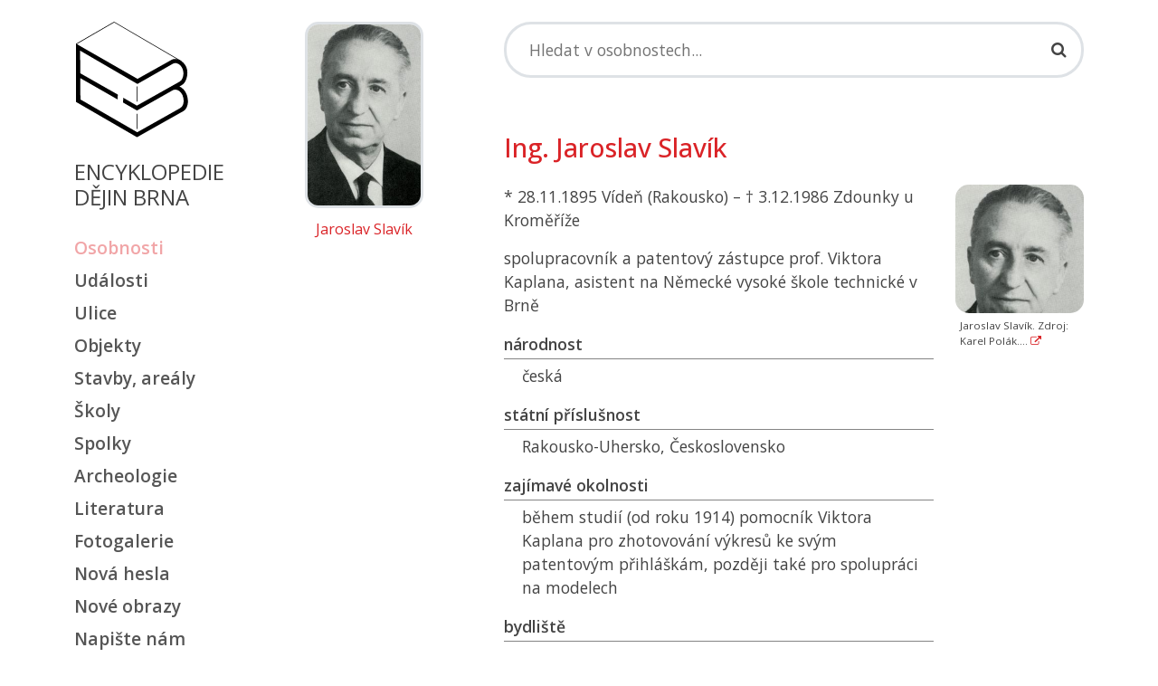

--- FILE ---
content_type: text/html; charset=UTF-8
request_url: https://encyklopedie.brna.cz/home-mmb/?acc=profil_osobnosti&load=28945
body_size: 7362
content:
<!DOCTYPE html>
<html lang="cs" data-bs-theme="default">
<head>
    <!-- Google Tag Manager -->
<script>(function(w,d,s,l,i){w[l]=w[l]||[];w[l].push({'gtm.start':
new Date().getTime(),event:'gtm.js'});var f=d.getElementsByTagName(s)[0],
j=d.createElement(s),dl=l!='dataLayer'?'&l='+l:'';j.async=true;j.src=
'https://www.googletagmanager.com/gtm.js?id='+i+dl;f.parentNode.insertBefore(j,f);
})(window,document,'script','dataLayer','GTM-TRQDLFD');</script>
<!-- End Google Tag Manager -->
    <meta http-equiv="content-type" content="text/html;charset=utf-8"/>
    <meta name="viewport" content="width=device-width, initial-scale=1, shrink-to-fit=no">
    <meta http-equiv="X-UA-Compatible" content="IE=edge"/>
    <meta name="publisher" lang="cs" content=""/>
    <meta name="description" content="Encyklopedie encyklopedie dějin Brna"/>
    <meta name="keywords" content=""/>
    <meta name="robots" content="index, follow"/>
    <title>Jaroslav Slavík - Profil osobnosti</title>
    <link rel="stylesheet" type="text/css" href="/assets/mmb/style.css?1764664183"/>
    <link rel="alternate" type="application/rss+xml" title="Kalendář - Encyklopedie encyklopedie dějin Brna" href="/data/mmb/rss/"/>
    <link rel="shortcut icon" href="/home-mmb/favicon.ico" type="image/x-icon"/>
    <link rel="preconnect" href="https://fonts.googleapis.com">
    <link rel="preconnect" href="https://fonts.gstatic.com" crossorigin>
    <link href="https://fonts.googleapis.com/css2?family=Open+Sans:wght@400..600&display=swap" rel="stylesheet">
    <link rel="canonical" href="https://encyklopedie.brna.cz/home-mmb/?acc=profil-osobnosti&load=28945"/>
    
    <script type="text/javascript">
        var onloadfcs = [];
    </script>
    <!-- Metadata -->
    <!-- Metadata - parsuji se do headeru strany -->
<!-- http://www.webarchiv.cz/generator/dc.php -->
	<link rel="schema.DC" href="http://purl.org/dc/elements/1.1/" />
	<meta name="DC.Title" content="Encyklopedie dějin města Brna" />
	<meta name="DC.Creator.personalName" content="Loskotová, Irena" />
	<meta name="DC.Creator.address" content="irena@phil.muni.cz" />
	<meta name="DC.Subject" content="dějiny Brna" />
	<meta name="DC.Subject" content="historie Brna" />
	<meta name="DC.Subject" content="Brno" />
	<meta name="DC.Subject" content="encyklopedie Brna" />
	<meta name="DC.Subject" scheme="PHNK" content="Brno (Česko)" />
	<meta name="DC.Subject" scheme="MDT_MRF" content="93/94" />
	<meta name="DC.Subject" scheme="MDT_MRF" content="(437.322)" />
	<meta name="DC.Subject" scheme="MDT_KON" content="94(437)" />
	<meta name="DC.Description.abstract" content="Webová encyklopedie dějin města Brna" />
	<meta name="DC.Publisher" content="Irena Loskotová" />
	<meta name="DC.Date" content="2004" />
	<meta name="DC.Type" scheme="DCMIType" content="Text" />
	<meta name="DC.Type" scheme="DCMIType" content="Image" />
	<meta name="DC.Type" scheme="PHNK" content="www dokumenty" />
	<meta name="DC.Format" scheme="IMT" content="text/html" />
	<meta name="DC.Format" scheme="IMT" content="image/jpeg" />
	<meta name="DC.Format.medium" content="computerFile" />
	<meta name="DC.Identifier" content="http://www.encyklopedie.brna.cz" />
	<meta name="DC.Identifier" scheme="URN" content="URN:NBN:cz-nk20071" />
	<meta name="DC.Language" scheme="RFC3066" content="cze" />
    <!-- Metadata -->
    
    <link rel="shortcut icon" href="/assets/favicon.ico">
    <link rel="icon" type="image/png" sizes="16x16" href="/assets/favicon-16x16.png">
    <link rel="icon" type="image/png" sizes="32x32" href="/assets/favicon-32x32.png">
    <link rel="manifest" href="/assets/manifest.json">
    <meta name="mobile-web-app-capable" content="yes">
    <meta name="theme-color" content="#fff">
    <meta name="application-name">
    <link rel="apple-touch-icon" sizes="57x57" href="/assets/apple-touch-icon-57x57.png">
    <link rel="apple-touch-icon" sizes="60x60" href="/assets/apple-touch-icon-60x60.png">
    <link rel="apple-touch-icon" sizes="72x72" href="/assets/apple-touch-icon-72x72.png">
    <link rel="apple-touch-icon" sizes="76x76" href="/assets/apple-touch-icon-76x76.png">
    <link rel="apple-touch-icon" sizes="114x114" href="/assets/apple-touch-icon-114x114.png">
    <link rel="apple-touch-icon" sizes="120x120" href="/assets/apple-touch-icon-120x120.png">
    <link rel="apple-touch-icon" sizes="144x144" href="/assets/apple-touch-icon-144x144.png">
    <link rel="apple-touch-icon" sizes="152x152" href="/assets/apple-touch-icon-152x152.png">
    <link rel="apple-touch-icon" sizes="167x167" href="/assets/apple-touch-icon-167x167.png">
    <link rel="apple-touch-icon" sizes="180x180" href="/assets/apple-touch-icon-180x180.png">
    <link rel="apple-touch-icon" sizes="1024x1024" href="/assets/apple-touch-icon-1024x1024.png">
    <meta name="apple-mobile-web-app-capable" content="yes">
    <meta name="apple-mobile-web-app-status-bar-style" content="black-translucent">
    <meta name="apple-mobile-web-app-title">
    <link rel="icon" type="image/png" sizes="228x228" href="/assets/coast-228x228.png">
    <link rel="yandex-tableau-widget" href="/assets/yandex-browser-manifest.json">

</head>

<body class="stretched" data-acc="profil-osobnosti" data-page="osobnosti">

<!-- Google Tag Manager (noscript) -->
<noscript><iframe src="https://www.googletagmanager.com/ns.html?id=GTM-TRQDLFD"
height="0" width="0" style="display:none;visibility:hidden"></iframe></noscript>
<!-- End Google Tag Manager (noscript) -->

<nav class="navbar navbar-expand-lg navbar-light d-md-none">
    <div class="container-fluid">
        <a class="navbar-brand" href="/home-mmb/">
            <span class="ied-logo-block"></span>
        </a>
        <button class="navbar-toggler" type="button" data-bs-toggle="collapse" data-bs-target="#navbarMob"
                aria-controls="navbarMob" aria-expanded="false" aria-label="Toggle navigation">
            <span class="navbar-toggler-icon"></span>
        </button>
        <div class="collapse navbar-collapse" id="navbarMob">
            <ul class="navbar-nav me-auto mb-2 mb-lg-0">
                <li class="nav-item">
                                <a class=" c-osobnosti" href="./?acc=osobnosti">
                                    Osobnosti
                                </a>
                            </li><li class="nav-item">
                                <a class=" c-udalosti" href="./?acc=udalosti">
                                    Události
                                </a>
                            </li><li class="nav-item">
                                <a class=" c-ulice" href="./?acc=ulice">
                                    Ulice
                                </a>
                            </li><li class="nav-item">
                                <a class=" c-objekty" href="./?acc=objekty">
                                    Objekty
                                </a>
                            </li><li class="nav-item">
                                <a class=" c-stavby-arealy" href="./?acc=stavby-arealy">
                                    Stavby, areály
                                </a>
                            </li><li class="nav-item">
                                <a class=" c-skoly" href="./?acc=skoly">
                                    Školy
                                </a>
                            </li><li class="nav-item">
                                <a class=" c-spolky" href="./?acc=spolky">
                                    Spolky
                                </a>
                            </li><li class="nav-item">
                                <a class=" c-lokality" href="./?acc=lokality">
                                    Archeologie
                                </a>
                            </li><li class="nav-item">
                                <a class=" c-literatura" href="./?acc=literatura">
                                    Literatura
                                </a>
                            </li><li class="nav-item">
                                <a class=" c-fotogalerie" href="./?acc=fotogalerie">
                                    Fotogalerie
                                </a>
                            </li><li class="nav-item">
                                <a class=" c-posledni-zaznamy" href="./?acc=posledni-zaznamy">
                                    Nová hesla
                                </a>
                            </li><li class="nav-item">
                                <a class=" c-posledni-obrazy" href="./?acc=posledni-obrazy">
                                    Nové obrazy
                                </a>
                            </li><li class="nav-item">
                                <a class=" c-napiste-nam" href="./?acc=napiste-nam">
                                    Napište nám
                                </a>
                            </li>
                <li class="nav-item">
                    <a class="" href="./?acc=napiste-nam">
                        Napište nám
                    </a>
                </li>
                <li class="nav-item">
                    <a class="" href="./?acc=o-encyklopedii">
                        O Encyklopedii
                    </a>
                </li>
                <li class="nav-item">
                    <a class="text-banner-label" target="_blank"
                       href="https://www.npu.cz/cs/pamatkova-pece/sluzby-pro-verejnost/opravujete-pamatku/inspirujte-se/121448-internetova-encyklopedie-dejin-brna">
                        <img src="/home-mmb/images/ceny/patrimonium-pro-futuro.png" alt="patrimonium-pro-futuro.png"
                             width="196"/>
                        Podpořte prosím svoji encyklopedii v&nbsp;on-line hlasování o&nbsp;cenu Národního památkového
                        ústavu "Památky děkují".
                    </a>
                </li>
            </ul>
        </div>
    </div>
</nav>

<div class="d-none print-enabled">
    <h3>Jaroslav Slavík - Profil osobnosti: Profil osobnosti: </h3>
</div>

<section id="content">
    <div class="content-wrap">
        <div class="container">
            <div class="row">
                <!-- sidebar -->
                <div class="sidebar col-md-2 d-none d-md-block d-print-none mt-4">
                    <div class="logo-wrapper">
                        <a href="/home-mmb/" class="logo">
                            <span class="ied-logo-block"></span></a>
                        <p class="ied-logo-title mt-4">Encyklopedie<br/>dějin Brna</p>
                    </div>
                    <div class="menu_links clearfix">
                        <ul class="mt-4">
                            <li><a class="c-osobnosti" href="?acc=osobnosti">Osobnosti</a></li><li><a class="c-udalosti" href="?acc=udalosti">Události</a></li><li><a class="c-ulice" href="?acc=ulice">Ulice</a></li><li><a class="c-objekty" href="?acc=objekty">Objekty</a></li><li><a class="c-stavby-arealy" href="?acc=stavby-arealy">Stavby, areály</a></li><li><a class="c-skoly" href="?acc=skoly">Školy</a></li><li><a class="c-spolky" href="?acc=spolky">Spolky</a></li><li><a class="c-lokality" href="?acc=lokality">Archeologie</a></li><li><a class="c-literatura" href="?acc=literatura">Literatura</a></li><li><a class="c-fotogalerie" href="?acc=fotogalerie">Fotogalerie</a></li><li><a class="c-posledni-zaznamy" href="?acc=posledni-zaznamy">Nová hesla</a></li><li><a class="c-posledni-obrazy" href="?acc=posledni-obrazy">Nové obrazy</a></li><li><a class="c-napiste-nam" href="?acc=napiste-nam">Napište nám</a></li>
                            <li><a class="submenu-link-project" href="#">Další projekty</a></li>
                        </ul>
                    </div>
                    <nav class="d-none" id="page-submenu">
                        <ul class="menu_links submenu_links clearfix">
                            <ul class="menu-active mb-3">
    <li><a href="https://www.brno1645.cz/" target="_blank"><i class="fa fa-angle-right"></i> Virtuální model Brna</a></li>
    <li><a href="https://panorama.brna.cz/" target="_blank"><i class="fa fa-angle-right"></i> Panorama Brna roku 1867</a></li>
    <li><a href="https://brno.cz/dobove-plany" target="_blank"><i class="fa fa-angle-right"></i> Dobové plány</a></li>
    <li><a href="https://bombardovani.brno.cz/" target="_blank"><i class="fa fa-angle-right"></i> Bombardování Brna</a></li>
    <li><a href="https://brno.cz/mosty1945" target="_blank"><i class="fa fa-angle-right"></i> Brněnské mosty 1945</a></li>
    <li><a href="https://brna.cz/mapa1968" target="_blank"><i class="fa fa-angle-right"></i> Mapa 1968</a></li>
    <li><a href="https://brna.cz/salrady" target="_blank"><i class="fa fa-angle-right"></i> Sál Rady</a></li>
    <li><a href="https://www.mzm.cz/kvarterni-lokality-brna" target="_blank"><i class="fa fa-angle-right"></i> Kvartérní lokality Brna</a></li>
</ul>

                        </ul>
                    </nav>
                    <div class="menu_links menu-social clearfix">
                        <div class="menu-active">
                            <a target="_blank"
                               href="https://www.facebook.com/pages/Internetova-encyklopedie-dejin-Brna/151919454831238"
                               class="social-icon si-small si-borderless si-facebook">
                                <i class="fa fa-facebook-square"></i>
                            </a>
                            <a target="_blank" href="https://twitter.com/Encyklopedie"
                               class="social-icon si-small si-borderless si-twitter">
                                <i class="fa fa-twitter-square"></i>
                            </a>
                            <a target="_blank" href="https://www.instagram.com/encyklopediebrno/"
                               class="social-icon si-small si-borderless">
                                <i class=" fa fa-instagram"></i>
                            </a>
                            <a target="_blank" href="/qrcode.png"
                               class="social-icon si-small si-borderless qrcode-link"
                               data-url="https%3A%2F%2Fencyklopedie.brna.cz%2Fhome-mmb%2F%3Facc%3Dprofil-osobnosti%26load%3D28945"
                               rel="nofollow" title="Profil osobnosti">
                                <i class="fa fa-qrcode" title="Encyklopedie"></i>
                            </a>
                        </div>
                    </div>
                    <nav class="menu_links clearfix">
                        <div class="list-group">
                            <ul class="menu-active mb-3">
                                <li><a class="c-o-encyklopedii" href="./?acc=o-encyklopedii">O encyklopedii</a></li>
                            </ul>
                        </div>
                    </nav>
                </div>
                <div class="site-image content col-md-3 mt-4 d-none d-md-block" id="site-image">
                    <div class="img-preview text-center">
    <a href="">
        <img src="../data/images/0385/thumbs/img19246.jpg" alt="Jaroslav Slavík"/>
    </a>
    <p><a class="img-preview" href="">Jaroslav Slavík</a></p>
</div>

                </div>
                <!-- main content -->
                <div class="content col-md-7">
                    <div class="d-print-none">
                        <form class="form form-search" action="./" method="get">
    <div class="search-wrapper mt-4 mb-4">
        <div class="search-box">
            <input type="text" class="search-input form-control" data-short-text="Hledaný výraz musí být delší než 2 znaky!" id="search-input"
                   aria-label="Search" tabindex="1" value="" name="q" placeholder="Hledat v osobnostech..." autocomplete="off" />
            <i class="fa fa-search search-icon"></i>
            <!-- BEGIN suggestion -->
            <div class="suggestions">
                <div class="suggestion-item">
                    <i class="fa fa-search"></i>
                    <a data-bs-toggle="collapse" href="#search-form" id="search-form-link">Rozšířené hledání...</a>
                </div>
            </div>
            <!-- END suggestion -->
        </div>
    </div>
    <div class="collapse mb-4" id="search-form">
    <h3>Upřesnit vyhledávání</h3>
    
    <div class="form-group row mb-4">
        <div class="col-md-4">
            <label for="selk1"><select id="selk1" data-value-id="selv1" class="form-control select-keys">
                <option value="">--- upřesnit hledání ---</option>
                <option value="pers_name">ve jménu</option>
<option value="surname">v rodném jménu</option>
<option value="pers_characteristic">v charakteristice</option>
<option value="pers_notes">v poznámce</option>
<option value="pers_national">v národnosti</option>
<option value="pers_nationality">ve státní příslušnosti</option>
<option value="pers_education">ve vzdělání</option>
<option value="pers_job">v zaměstnání</option>
<option value="pers_interesing">v zajímavých okolnostech</option>
<option value="pers_political">v politické orientaci</option>
<option value="pers_denomination">ve vyznání</option>
<option value="pers_organisation">v zájmových organizacích</option>
<option value="pers_residence">v bydlišti</option>
<option value="pers_grave">má hrob</option>
<option value="pers_grave_honorary">má čestný hrob</option>
<option value="pers_birth">v narození</option>
<option value="pers_death">v úmrtí</option>
<option value="pers_plague">je na elementu</option>
<option value="celebrity">jen osobnosti</option>
<option value="pers_sex_man">jen muže</option>
<option value="pers_sex_women">jen ženy</option>
<option value="pers_sex_no">neurčeno pohlaví</option>
<option value="pers_antiquity">se starověkým popisem</option>
<option value="pers_best">s popisem nej...</option>
<option value="pers_author">autor hesla</option>
            </select></label>
        </div>
        <div class="col-md-7">
            <input id="selv1" type="text" class="form-control" value="" />
        </div>
        <div class="col-md-1 d-none">
            <button type="button" class="btn btn-default btn-remove-search-row"><i class="fa fa-times"></i></button>
        </div>
    </div>
    
    <div class="form-group row">
        <div class="col-md-4"></div>
        <div class="col-md-8">
            <button type="submit" class="btn btn-primary">Vyhledat</button>
        </div>
    </div>
</div>

    <input type="hidden" value="osobnosti-vyhledavani" name="acc"/>
</form>

                        <div id="message"></div>
                    </div>
                    <div class="mt-2">

                        <span id="ID23"></span><span id="ID25"></span><section class="detail">
    <h2 class="mb-4 mt-4">Ing. Jaroslav Slavík</h2>
    <div class="row">
        <div class="col-md-9">
            <div class="col-lg-12">
                <p>*  28.11.1895 Vídeň (Rakousko) &#150; &dagger;  3.12.1986 Zdounky u Kroměříže</p>
            </div>
            <div class="col-lg-12">
                <p>spolupracovník a patentový zástupce prof. Viktora Kaplana, asistent na Německé vysoké škole technické v Brně</p>
            </div>

            
<div class="attr-block">
    <h5 class="attr-title">národnost</h5>
    <p class="full">česká</p>
</div>

<hr class="d-none"/>

<div class="attr-block">
    <h5 class="attr-title">státní příslušnost</h5>
    <p class="full">Rakousko-Uhersko, Československo</p>
</div>

<hr class="d-none"/>

<div class="attr-block">
    <h5 class="attr-title">zajímavé okolnosti</h5>
    <p class="full">během studií (od roku 1914) pomocník Viktora Kaplana pro zhotovování výkresů ke svým patentovým přihláškám, později také pro spolupráci na modelech</p>
</div>

<hr class="d-none"/>

<div class="attr-block">
    <h5 class="attr-title">bydliště</h5>
    <p class="full">Vídeň (do roku 1913),<br />
Brno (od roku 1913),<br />
Zdounky u Kroměříže (od roku 1960)</p>
</div>

<hr class="d-none"/>

<div class="attr-block">
    <h5 class="attr-title">vzdělání</h5>
    <p class="full">1913 maturita na reálce ve Vídni,<br />
Německá vysoká škola technická v Brně - obor strojní inženýrství</p>
</div>

<hr class="d-none"/>

<div class="attr-block">
    <h5 class="attr-title">zaměstnání</h5>
    <p class="full"><span class="print_no" id="LINK_PERS_JOB_0">
<div id="SHOW_PERS_JOB_0">
po 1. světové válce při studiích jako pomocná vědecká síla prof. Kaplana na katedře vodních turbín na Německé vysoké škole technické v Brně,<br />
po složení II. státní zkoušky tamtéž řádným asistentem, spolupracovníkem a později i patentovým zástupcem prof. Kaplana až do jeho smrti v roce 1934,<br />
roku 1939 se jako Čech musel vzdát asistentury na německé technice a působil jako samostatný soudní znalec v oboru vodních motorů a v oboru patentové, známkové a vzorkové ochrany,<br />
1951–1959 vědecký pracovník ve Výzkumném ústavu energetickém v Brně
</div></p>
</div>

<hr class="d-none"/>

<div class="attr-block">
    <h5 class="attr-title">poznámky</h5>
    <p class="full">v letech 1916–1918 bojoval na italské frontě</p>
</div>

<hr class="d-none"/>

            
            
            
            
<div class="attr-block">
    <h5 class="attr-title">prameny, literatura</h5>
    <p class="full"><span class="print_no" id="LINK_LITERATURE_1">
<div id="SHOW_LITERATURE_1">
<p class="detail-title">Ostatní literatura</p>
<p class="detail-item"><a href="?acc=profil-literatury&amp;load=19839" style="font-weight:normal;">&quot;Viktor Kaplan. Z vynálezcovy laboratoře do dílen ČKD Blansko&quot;</a><br/></p>
<p class="detail-item"><a href="?acc=profil-literatury&amp;load=19838" style="font-weight:normal;">&quot;Inventář písemné pozůstalosti prof. Viktora Kaplana (1876-1934)&quot;</a><br/></p>
<p class="detail-item"><a href="?acc=profil-literatury&amp;load=18562" style="font-weight:normal;">&quot;Viktor Kaplan&quot;</a><br/></p>
</div></p>
</div>

<hr class="d-none"/>

<div class="attr-block">
    <h5 class="attr-title">osoby</h5>
    <p class="full"><a href="?acc=profil-osobnosti&amp;load=169">Viktor Kaplan</a><br/><i style="display:block;padding-left:10px;font-style:normal;"><i>profesor, zaměstnavatel</i></i></p>
</div>

<hr class="d-none"/>

            
<div class="attr-block">
    <h5 class="attr-title"><a href="?acc=editori" title="seznam autorů..." class="author">autor</a></h5>
    <p class="full">skr</p>
</div>


        </div>
        <div class="col-md-3" id="image-gallery">
            <div id="view_image" data-click_for_more_info="Více informací..." data-image_usage_rules="Podmínky použití fotografií" data-image_usage_rule_text="Šíření či jakékoli jiné využití fotografií prezentovaných na stránkách Internetové encyklopedie dějin Brna je možné jen na základě písemného souhlasu autorského kolektivu." ></div>
<div class="row row-cols-1 g-4">
        <div class="col">
    <div class="card">
            <a class="preview ratio ratio-1x1" href="../data/images/0385/img19246.jpg" data-detail-url="" data-caption-target="#caption-19246"s
               rel="group">
                <img src="../data/images/0385/thumbs/img19246.jpg" class="card-img-top card-img-preview" alt="img19246.jpg"/>
            </a>
        <div class="card-body">
            <p class="d-none" id="caption-19246">Jaroslav Slavík.<br />
Zdroj: Karel Polák. Viktor Kaplan: Z vynálezcovy laboratoře do dílen ČKD Blansko. Blansko: 1971, obrázek na str. 40. <a href="" title="" target="_blank"><i
                class="fa fa-external-link"></i></a></p>
            <p class="card-text">
                Jaroslav Slavík.
Zdroj: Karel Polák.... <a href="" title="" target="_blank"><i
                class="fa fa-external-link"></i></a>
            </p>
        </div>
    </div>
</div>

</div>

        </div>
    </div>
    <div class="row">
        <div class="col-md-12">
            <div id="item_navigation">
                <a class="btn btn-link btn-sm  pull-right"
                   href="./?acc=profil-vyber&amp;profil=profil-osobnosti&amp;step=next&amp;from=28945&amp;q=&amp;qc=&amp;qa=&amp;qb="
                   title="Následující karta...">následující&nbsp;&raquo;&raquo;</a>
                <a class="btn btn-link btn-sm"
                   href="..?acc=profil-vyber&amp;profil=profil-osobnosti&amp;step=prev&amp;from=28945&amp;q=&amp;qc=&amp;qa=&amp;qb="
                   title="Předchozí karta...">&laquo;&laquo;&nbsp;předchozí</a>
                <!--    -->
            </div>
            
        </div>
    </div>
</section>
<span id="ID190"></span>
<div class="row print-disabled" id="napiste-nam">
    <div class="col-12">
        <hr />
        <h5>Máte více informací?</h5>
        <p><a href="#"
              rel="nofollow" class="btn-show-feedback" data-author="skr">Napište nám</a>, prosím. Děkujeme.</p>
    </div>
</div>
<div class="row print-disabled d-none" id="feedback-wrapper">
    <div class="col-12">
        <div id="feedback"></div>
    </div>
</div>


                    </div>

                    <hr/>

                    <div class="d-print-none"></div>

                    <nav class="bottom-links d-print-none">
                        <a href="#top">Nahoru</a> • <a href="?acc=osobnosti">Zpět</a> • <a
                        href="#" onclick="window.print();return false;">Tisk</a> • <a
                        href="#">Aktualizováno: 04. 11. 2016 </a>
                    </nav>
                </div>
                <div class="d-block d-md-none">
                    <div class="row">
                        <div class="menu_links clearfix mt-3">
                            <ul class="menu-active mb-3">
    <li><a href="https://www.brno1645.cz/" target="_blank"><i class="fa fa-angle-right"></i> Virtuální model Brna</a></li>
    <li><a href="https://panorama.brna.cz/" target="_blank"><i class="fa fa-angle-right"></i> Panorama Brna roku 1867</a></li>
    <li><a href="https://brno.cz/dobove-plany" target="_blank"><i class="fa fa-angle-right"></i> Dobové plány</a></li>
    <li><a href="https://bombardovani.brno.cz/" target="_blank"><i class="fa fa-angle-right"></i> Bombardování Brna</a></li>
    <li><a href="https://brno.cz/mosty1945" target="_blank"><i class="fa fa-angle-right"></i> Brněnské mosty 1945</a></li>
    <li><a href="https://brna.cz/mapa1968" target="_blank"><i class="fa fa-angle-right"></i> Mapa 1968</a></li>
    <li><a href="https://brna.cz/salrady" target="_blank"><i class="fa fa-angle-right"></i> Sál Rady</a></li>
    <li><a href="https://www.mzm.cz/kvarterni-lokality-brna" target="_blank"><i class="fa fa-angle-right"></i> Kvartérní lokality Brna</a></li>
</ul>

                        </div>
                    </div>
                </div>
            </div>
        </div>
    </div>
</section>
<footer class="footer d-print-none">
    <div class="container">
        <div class="row">
            <div class="col-lg-3 footer-section">
                <div class="h5 footer-logo">Encyklopedie dějin Brna</div>
                <p class="footer-about"></p>
                <div class="social-links menu-social">
                    <a href="#" class="social-icon"><i class="fa fa-facebook-f"></i></a>
                    <a href="#" class="social-icon"><i class="fa fa-twitter"></i></a>
                    <a href="#" class="social-icon"><i class="fa fa-instagram"></i></a>
                    <a href="#" class="social-icon"><i class="fa fa-linkedin-in"></i></a>
                </div>
                <div class="form-check form-switch mb-4">
                    <input class="form-check-input" type="checkbox" role="switch" id="switch-color-mode">
                    <label class="form-check-label" for="switch-color-mode">tmavý režim</label>
                </div>
                <p class="footer-about">&copy; 2026 </p>
            </div>

            <div class="col-lg-3 col-md-6 footer-section">
                <h5>Garanti projektu</h5>
<ul class="footer-links">
  

    <li><a href="https://archeo-muzeo.phil.muni.cz/" target="_blank"><i class="fa fa-angle-right"></i>
        Masarykova univerzita<br />Filozofická fakulta</br>Ústav archeologie a muzeologie</a></li>
</ul>

            </div>

            <div class="col-lg-3 col-md-6 footer-section">
                <p class="mt-2"></p>
<ul class="footer-links mt-5">
    <li><a href="https://www.muzeumbrna.cz/" target="_blank"><i class="fa fa-angle-right"></i>
        Muzeum města Brna, p. o.</a></li>
    
</ul>

            </div>

            <div class="col-lg-3 footer-section">
                <h5>Technické řešení</h5>
<ul class="footer-links">
    <li><a href="https://www.cerna-fialova.cz/" target="_blank"><i class="fa fa-angle-right"></i>
        Černá a fialová s.r.o.</a></li>
    
</ul>

            </div>
        </div>

        <!--            <div class="footer-bottom">-->
        <!--                <ul class="footer-bottom-links">-->
        <!--                    <li><a href="#">Privacy Policy</a></li>-->
        <!--                    <li><a href="#">Terms of Service</a></li>-->
        <!--                    <li><a href="#">Cookie Policy</a></li>-->
        <!--                </ul>-->
        <!--            </div>-->
    </div>
</footer>
<div id="modal"></div>

<script type="text/javascript" src="/assets/js/base.js"></script>
<script type="text/javascript" src="/assets/mmb/bootstrap-site.js?1764664188"></script>
</body>
</html>
